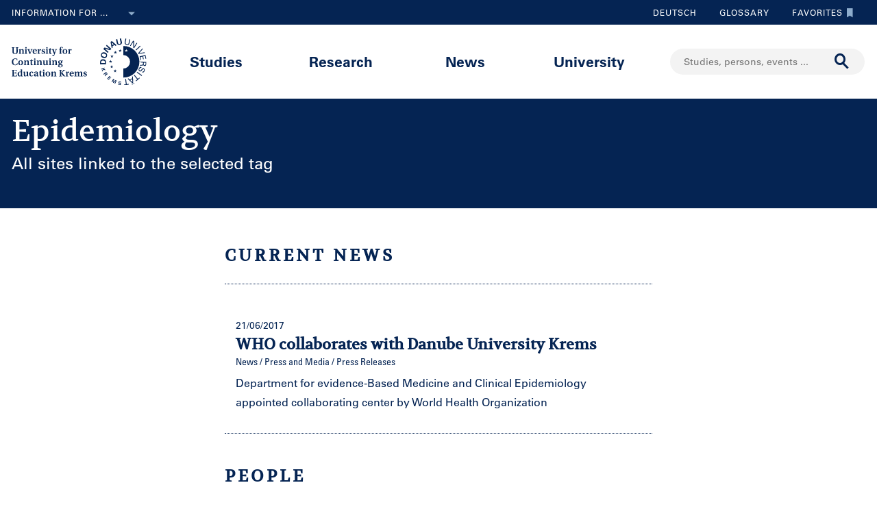

--- FILE ---
content_type: text/html;charset=UTF-8
request_url: https://www.donau-uni.ac.at/en/services/tagpage~Epidemiologie~.html?group=events
body_size: 15166
content:







<!DOCTYPE html>

<html lang="en">
    <head>
    <!-- Google Tag Manager -->
<script data-cmp-vendor="s905" type="text/plain" class="cmplazyload">(function(w,d,s,l,i){w[l]=w[l]||[];w[l].push({'gtm.start':
new Date().getTime(),event:'gtm.js'});var f=d.getElementsByTagName(s)[0],
j=d.createElement(s),dl=l!='dataLayer'?'&l='+l:'';j.async=true;j.src=
'https://www.googletagmanager.com/gtm.js?id='+i+dl;f.parentNode.insertBefore(j,f);
})(window,document,'script','dataLayer','GTM-5QSKZKZ');</script>
<!-- End Google Tag Manager -->



<meta charset="utf-8">
    <title>#Epidemiology - University for Continuing Education Krems</title>
    <meta name="searchTitle" content="#Epidemiology">
            <meta name="keywords" content="Epidemiology">
            <meta name="description" content="In this overview you will find all contributions of the University for Continuing Education Krems covering the topic #Epidemiology">


        <meta property="og:title" content="Epidemiology">
        <meta property="og:type" content="article">
        <meta property="og:description" content="In this overview you will find all contributions of the University for Continuing Education Krems covering the topic #Epidemiology">
    <meta property="og:url" content="https://www.donau-uni.ac.at/en/services/tagpage~Epidemiology~.html">
        <meta property="og:image" content="https://www.donau-uni.ac.at/.imaging/mte/duk-theme/ogFacebook/dam/Administration/OG-Images/Universitaet-fuer-Weiterbildung-og-image.jpg/jcr:content/Universitaet-fuer-Weiterbildung-og-image.jpg">
        <meta property="og:image:type" content="image/jpeg">
        <meta property="og:image:width" content="1200">
        <meta property="og:image:height" content="630">
            <meta property="og:image:alt" content="Danube University Krems. The University for Continuing Education.">
        <meta property="og:image" content="https://www.donau-uni.ac.at/.imaging/mte/duk-theme/ogWhatsApp/dam/Administration/OG-Images/Universitaet-fuer-Weiterbildung-Krems-og-image-small.jpg/jcr:content/Universitaet-fuer-Weiterbildung-Krems-og-image-small.jpg">
        <meta property="og:image:type" content="image/jpeg">
        <meta property="og:image:width" content="400">
        <meta property="og:image:height" content="400">
            <meta property="og:image:alt" content="Danube University Krems. The University for Continuing Education.">
    <meta property="og:locale" content="en_GB">
        <meta property="og:locale:alternate" content="de_DE">
        <meta name="twitter:card" content="summary_large_image">
            <meta name="twitter:title" content="Epidemiology">
            <meta name="twitter:description" content="In this overview you will find all contributions of the University for Continuing Education Krems covering the topic #Epidemiology">
                <meta name="twitter:image" content="https://www.donau-uni.ac.at/.imaging/mte/duk-theme/ogTwitter/dam/Administration/OG-Images/Universitaet-fuer-Weiterbildung-og-image.jpg/jcr:content/Universitaet-fuer-Weiterbildung-og-image.jpg">
                    <meta name="twitter:image:alt" content="Danube University Krems. The University for Continuing Education.">
<meta content="width=device-width, initial-scale=1.0, minimum-scale=1.0, maximum-scale=2.0" name="viewport">
<link rel="stylesheet" href="/.resources/duk-templates/resources/base.css?v=3ad5bd00-ed37-45e3-988f-bca764f64dc2" />
<link rel="icon" type="image/png" href="/.resources/duk-templates/resources/images/favicon.ico" />

<meta name="duk-indexer-type" content="crawler">
<meta name="duk-page-type" content="tag_page">
<meta name="duk-page-tree" content="/en">
<meta name="duk-suggest-cfq" content="crawler_en">
<meta name="validFrom" content="1970-01-01T00:00:00Z">
<meta name="validTo" content="2100-01-01T00:00:00Z">
<style>html{visibility: hidden; opacity: 0;}</style>
<link rel="preload" href="/.resources/duk-templates/resources/fonts/volkhov/volkhov-v17-latin-regular.woff2" as="font" type="font/woff2" crossorigin="anonymous">
<link rel="preload" href="/.resources/duk-templates/resources/fonts/iconfont/iconfont.ttf?fket2c" as="font" type="font/ttf" crossorigin="anonymous">
<link rel="preload" href="/.resources/duk-templates/resources/fonts/univers/UniversLTW04-55Roman.woff2" as="font" type="font/woff2" crossorigin="anonymous">
<link rel="preload" href="/.resources/duk-templates/resources/fonts/univers/UniversLTW04-57Condensed.woff2" as="font" type="font/woff2" crossorigin="anonymous">
<link rel="preload" href="/.resources/duk-templates/resources/fonts/univers/UniversLTW04-65Bold.woff2" as="font" type="font/woff2" crossorigin="anonymous">
    </head>
    <body>
    <style>
        :root {
            --factboxColor: #052453;
        }
        .color-scheme {
            background-color: #BED0E5 !important;
        }
    </style>
    <!-- Google Tag Manager (noscript) -->
<noscript><iframe title="Google Tag Manager (noscript)" src="https://www.googletagmanager.com/ns.html?id=GTM-5QSKZKZ" height="0" width="0" style="display:none;visibility:hidden" aria-hidden="true"></iframe></noscript>
<!-- End Google Tag Manager (noscript) -->
    <script>window.cmp_setlang = "EN";</script>
    <script>if(!("gdprAppliesGlobally" in window)){window.gdprAppliesGlobally=true}if(!("cmp_id" in window)||window.cmp_id<1){window.cmp_id=0}if(!("cmp_cdid" in window)){window.cmp_cdid="1e47c798caa5"}if(!("cmp_params" in window)){window.cmp_params=""}if(!("cmp_host" in window)){window.cmp_host="b.delivery.consentmanager.net"}if(!("cmp_cdn" in window)){window.cmp_cdn="cdn.consentmanager.net"}if(!("cmp_proto" in window)){window.cmp_proto="https:"}if(!("cmp_codesrc" in window)){window.cmp_codesrc="1"}window.cmp_getsupportedLangs=function(){var b=["DE","EN","FR","IT","NO","DA","FI","ES","PT","RO","BG","ET","EL","GA","HR","LV","LT","MT","NL","PL","SV","SK","SL","CS","HU","RU","SR","ZH","TR","UK","AR","BS"];if("cmp_customlanguages" in window){for(var a=0;a<window.cmp_customlanguages.length;a++){b.push(window.cmp_customlanguages[a].l.toUpperCase())}}return b};window.cmp_getRTLLangs=function(){var a=["AR"];if("cmp_customlanguages" in window){for(var b=0;b<window.cmp_customlanguages.length;b++){if("r" in window.cmp_customlanguages[b]&&window.cmp_customlanguages[b].r){a.push(window.cmp_customlanguages[b].l)}}}return a};window.cmp_getlang=function(j){if(typeof(j)!="boolean"){j=true}if(j&&typeof(cmp_getlang.usedlang)=="string"&&cmp_getlang.usedlang!==""){return cmp_getlang.usedlang}var g=window.cmp_getsupportedLangs();var c=[];var f=location.hash;var e=location.search;var a="languages" in navigator?navigator.languages:[];if(f.indexOf("cmplang=")!=-1){c.push(f.substr(f.indexOf("cmplang=")+8,2).toUpperCase())}else{if(e.indexOf("cmplang=")!=-1){c.push(e.substr(e.indexOf("cmplang=")+8,2).toUpperCase())}else{if("cmp_setlang" in window&&window.cmp_setlang!=""){c.push(window.cmp_setlang.toUpperCase())}else{if(a.length>0){for(var d=0;d<a.length;d++){c.push(a[d])}}}}}if("language" in navigator){c.push(navigator.language)}if("userLanguage" in navigator){c.push(navigator.userLanguage)}var h="";for(var d=0;d<c.length;d++){var b=c[d].toUpperCase();if(g.indexOf(b)!=-1){h=b;break}if(b.indexOf("-")!=-1){b=b.substr(0,2)}if(g.indexOf(b)!=-1){h=b;break}}if(h==""&&typeof(cmp_getlang.defaultlang)=="string"&&cmp_getlang.defaultlang!==""){return cmp_getlang.defaultlang}else{if(h==""){h="EN"}}h=h.toUpperCase();return h};(function(){var u=document;var v=u.getElementsByTagName;var h=window;var o="";var b="_en";if("cmp_getlang" in h){o=h.cmp_getlang().toLowerCase();if("cmp_customlanguages" in h){for(var q=0;q<h.cmp_customlanguages.length;q++){if(h.cmp_customlanguages[q].l.toUpperCase()==o.toUpperCase()){o="en";break}}}b="_"+o}function x(i,e){var w="";i+="=";var s=i.length;var d=location;if(d.hash.indexOf(i)!=-1){w=d.hash.substr(d.hash.indexOf(i)+s,9999)}else{if(d.search.indexOf(i)!=-1){w=d.search.substr(d.search.indexOf(i)+s,9999)}else{return e}}if(w.indexOf("&")!=-1){w=w.substr(0,w.indexOf("&"))}return w}var k=("cmp_proto" in h)?h.cmp_proto:"https:";if(k!="http:"&&k!="https:"){k="https:"}var g=("cmp_ref" in h)?h.cmp_ref:location.href;var j=u.createElement("script");j.setAttribute("data-cmp-ab","1");var c=x("cmpdesign","cmp_design" in h?h.cmp_design:"");var f=x("cmpregulationkey","cmp_regulationkey" in h?h.cmp_regulationkey:"");var r=x("cmpgppkey","cmp_gppkey" in h?h.cmp_gppkey:"");var n=x("cmpatt","cmp_att" in h?h.cmp_att:"");j.src=k+"//"+h.cmp_host+"/delivery/cmp.php?"+("cmp_id" in h&&h.cmp_id>0?"id="+h.cmp_id:"")+("cmp_cdid" in h?"&cdid="+h.cmp_cdid:"")+"&h="+encodeURIComponent(g)+(c!=""?"&cmpdesign="+encodeURIComponent(c):"")+(f!=""?"&cmpregulationkey="+encodeURIComponent(f):"")+(r!=""?"&cmpgppkey="+encodeURIComponent(r):"")+(n!=""?"&cmpatt="+encodeURIComponent(n):"")+("cmp_params" in h?"&"+h.cmp_params:"")+(u.cookie.length>0?"&__cmpfcc=1":"")+"&l="+o.toLowerCase()+"&o="+(new Date()).getTime();j.type="text/javascript";j.async=true;if(u.currentScript&&u.currentScript.parentElement){u.currentScript.parentElement.appendChild(j)}else{if(u.body){u.body.appendChild(j)}else{var t=v("body");if(t.length==0){t=v("div")}if(t.length==0){t=v("span")}if(t.length==0){t=v("ins")}if(t.length==0){t=v("script")}if(t.length==0){t=v("head")}if(t.length>0){t[0].appendChild(j)}}}var m="js";var p=x("cmpdebugunminimized","cmpdebugunminimized" in h?h.cmpdebugunminimized:0)>0?"":".min";var a=x("cmpdebugcoverage","cmp_debugcoverage" in h?h.cmp_debugcoverage:"");if(a=="1"){m="instrumented";p=""}var j=u.createElement("script");j.src=k+"//"+h.cmp_cdn+"/delivery/"+m+"/cmp"+b+p+".js";j.type="text/javascript";j.setAttribute("data-cmp-ab","1");j.async=true;if(u.currentScript&&u.currentScript.parentElement){u.currentScript.parentElement.appendChild(j)}else{if(u.body){u.body.appendChild(j)}else{var t=v("body");if(t.length==0){t=v("div")}if(t.length==0){t=v("span")}if(t.length==0){t=v("ins")}if(t.length==0){t=v("script")}if(t.length==0){t=v("head")}if(t.length>0){t[0].appendChild(j)}}}})();window.cmp_addFrame=function(b){if(!window.frames[b]){if(document.body){var a=document.createElement("iframe");a.style.cssText="display:none";if("cmp_cdn" in window&&"cmp_ultrablocking" in window&&window.cmp_ultrablocking>0){a.src="//"+window.cmp_cdn+"/delivery/empty.html"}a.name=b;a.setAttribute("title","Intentionally hidden, please ignore");a.setAttribute("role","none");a.setAttribute("tabindex","-1");document.body.appendChild(a)}else{window.setTimeout(window.cmp_addFrame,10,b)}}};window.cmp_rc=function(h){var b=document.cookie;var f="";var d=0;while(b!=""&&d<100){d++;while(b.substr(0,1)==" "){b=b.substr(1,b.length)}var g=b.substring(0,b.indexOf("="));if(b.indexOf(";")!=-1){var c=b.substring(b.indexOf("=")+1,b.indexOf(";"))}else{var c=b.substr(b.indexOf("=")+1,b.length)}if(h==g){f=c}var e=b.indexOf(";")+1;if(e==0){e=b.length}b=b.substring(e,b.length)}return(f)};window.cmp_stub=function(){var a=arguments;__cmp.a=__cmp.a||[];if(!a.length){return __cmp.a}else{if(a[0]==="ping"){if(a[1]===2){a[2]({gdprApplies:gdprAppliesGlobally,cmpLoaded:false,cmpStatus:"stub",displayStatus:"hidden",apiVersion:"2.0",cmpId:31},true)}else{a[2](false,true)}}else{if(a[0]==="getUSPData"){a[2]({version:1,uspString:window.cmp_rc("")},true)}else{if(a[0]==="getTCData"){__cmp.a.push([].slice.apply(a))}else{if(a[0]==="addEventListener"||a[0]==="removeEventListener"){__cmp.a.push([].slice.apply(a))}else{if(a.length==4&&a[3]===false){a[2]({},false)}else{__cmp.a.push([].slice.apply(a))}}}}}}};window.cmp_gpp_ping=function(){return{gppVersion:"1.0",cmpStatus:"stub",cmpDisplayStatus:"hidden",supportedAPIs:["tcfca","usnat","usca","usva","usco","usut","usct"],cmpId:31}};window.cmp_gppstub=function(){var a=arguments;__gpp.q=__gpp.q||[];if(!a.length){return __gpp.q}var g=a[0];var f=a.length>1?a[1]:null;var e=a.length>2?a[2]:null;if(g==="ping"){return window.cmp_gpp_ping()}else{if(g==="addEventListener"){__gpp.e=__gpp.e||[];if(!("lastId" in __gpp)){__gpp.lastId=0}__gpp.lastId++;var c=__gpp.lastId;__gpp.e.push({id:c,callback:f});return{eventName:"listenerRegistered",listenerId:c,data:true,pingData:window.cmp_gpp_ping()}}else{if(g==="removeEventListener"){var h=false;__gpp.e=__gpp.e||[];for(var d=0;d<__gpp.e.length;d++){if(__gpp.e[d].id==e){__gpp.e[d].splice(d,1);h=true;break}}return{eventName:"listenerRemoved",listenerId:e,data:h,pingData:window.cmp_gpp_ping()}}else{if(g==="getGPPData"){return{sectionId:3,gppVersion:1,sectionList:[],applicableSections:[0],gppString:"",pingData:window.cmp_gpp_ping()}}else{if(g==="hasSection"||g==="getSection"||g==="getField"){return null}else{__gpp.q.push([].slice.apply(a))}}}}}};window.cmp_msghandler=function(d){var a=typeof d.data==="string";try{var c=a?JSON.parse(d.data):d.data}catch(f){var c=null}if(typeof(c)==="object"&&c!==null&&"__cmpCall" in c){var b=c.__cmpCall;window.__cmp(b.command,b.parameter,function(h,g){var e={__cmpReturn:{returnValue:h,success:g,callId:b.callId}};d.source.postMessage(a?JSON.stringify(e):e,"*")})}if(typeof(c)==="object"&&c!==null&&"__uspapiCall" in c){var b=c.__uspapiCall;window.__uspapi(b.command,b.version,function(h,g){var e={__uspapiReturn:{returnValue:h,success:g,callId:b.callId}};d.source.postMessage(a?JSON.stringify(e):e,"*")})}if(typeof(c)==="object"&&c!==null&&"__tcfapiCall" in c){var b=c.__tcfapiCall;window.__tcfapi(b.command,b.version,function(h,g){var e={__tcfapiReturn:{returnValue:h,success:g,callId:b.callId}};d.source.postMessage(a?JSON.stringify(e):e,"*")},b.parameter)}if(typeof(c)==="object"&&c!==null&&"__gppCall" in c){var b=c.__gppCall;window.__gpp(b.command,function(h,g){var e={__gppReturn:{returnValue:h,success:g,callId:b.callId}};d.source.postMessage(a?JSON.stringify(e):e,"*")},"parameter" in b?b.parameter:null,"version" in b?b.version:1)}};window.cmp_setStub=function(a){if(!(a in window)||(typeof(window[a])!=="function"&&typeof(window[a])!=="object"&&(typeof(window[a])==="undefined"||window[a]!==null))){window[a]=window.cmp_stub;window[a].msgHandler=window.cmp_msghandler;window.addEventListener("message",window.cmp_msghandler,false)}};window.cmp_setGppStub=function(a){if(!(a in window)||(typeof(window[a])!=="function"&&typeof(window[a])!=="object"&&(typeof(window[a])==="undefined"||window[a]!==null))){window[a]=window.cmp_gppstub;window[a].msgHandler=window.cmp_msghandler;window.addEventListener("message",window.cmp_msghandler,false)}};window.cmp_addFrame("__cmpLocator");if(!("cmp_disableusp" in window)||!window.cmp_disableusp){window.cmp_addFrame("__uspapiLocator")}if(!("cmp_disabletcf" in window)||!window.cmp_disabletcf){window.cmp_addFrame("__tcfapiLocator")}if(!("cmp_disablegpp" in window)||!window.cmp_disablegpp){window.cmp_addFrame("__gppLocator")}window.cmp_setStub("__cmp");if(!("cmp_disabletcf" in window)||!window.cmp_disabletcf){window.cmp_setStub("__tcfapi")}if(!("cmp_disableusp" in window)||!window.cmp_disableusp){window.cmp_setStub("__uspapi")}if(!("cmp_disablegpp" in window)||!window.cmp_disablegpp){window.cmp_setGppStub("__gpp")};</script>


        <div class="navigation" role="region" aria-label="Navigation area">
<nav class="accessibility-nav" role="navigation" aria-label="Accessibility navigation">
    <ul>
            <li>
                <a href="#mainContent">Skip to main content</a>
            </li>
            <li>
                <a href="#search">Skip to search</a>
            </li>
            <li>
                <a href="#main-nav">Skip to main navigation</a>
            </li>
            <li>
                <a href="#top-nav">Skip to tool navigation</a>
            </li>
    </ul>
</nav>
<nav id="top-nav" class="top-nav" role="navigation" aria-label="Top navigation">
    <div class="container">
            <div class="left-top-nav col-lg-6">

    <div class="info-dropdown dropdown">
        <button class="btn btn-primary dropdown-toggle" type="button" data-toggle="dropdown">Information for ...<em class="icon-ic_Arrow_Down"></em></button>
        <ul class="dropdown-menu">
                <li>


















        <a href="/en/targetgroup/prospective-students.html"
            >
                <em class="icon-ic-arrow-dropdown-right"></em>
            
            <span>Prospective students</span>
            
            <div class="clearfix"></div>
        </a>

</li>
                <li>


















        <a href="/en/targetgroup/students.html"
            >
                <em class="icon-ic-arrow-dropdown-right"></em>
            
            <span>Students</span>
            
            <div class="clearfix"></div>
        </a>

</li>
                <li>


















        <a href="/en/targetgroup/researchers.html"
            >
                <em class="icon-ic-arrow-dropdown-right"></em>
            
            <span>Researchers</span>
            
            <div class="clearfix"></div>
        </a>

</li>
                <li>


















        <a href="/en/news/press.html"
            >
                <em class="icon-ic-arrow-dropdown-right"></em>
            
            <span>Press &amp; Media</span>
            
            <div class="clearfix"></div>
        </a>

</li>
                <li>


















        <a href="/en/targetgroup/alumni.html"
            >
                <em class="icon-ic-arrow-dropdown-right"></em>
            
            <span>Alumni</span>
            
            <div class="clearfix"></div>
        </a>

</li>
                <li>


















        <a href="/en/targetgroup/visitors.html"
            >
                <em class="icon-ic-arrow-dropdown-right"></em>
            
            <span>Visitors</span>
            
            <div class="clearfix"></div>
        </a>

</li>
                <li>


















        <a href="/en/targetgroup/staff.html"
            >
                <em class="icon-ic-arrow-dropdown-right"></em>
            
            <span>Staff</span>
            
            <div class="clearfix"></div>
        </a>

</li>
                <li>


















        <a href="/en/university/organization/career-platform.html"
            >
                <em class="icon-ic-arrow-dropdown-right"></em>
            
            <span>Applicants</span>
            
            <div class="clearfix"></div>
        </a>

</li>
        </ul>
    </div>
            </div>
            <div class="right-top-nav col-lg-6">


                
                <a href="/de/services/tagpage~Epidemiologie~.html?group=events" class="lang-switch">
                Deutsch
                </a>
                


        <a href="/en/glossary.html" class="alphabetical"><span class="visually-hidden">To glossary</span>Glossary</a>


        <a href="/en/services/bookmarks.html" class="favorite-link"><span class="visually-hidden">To favorites</span>Favorites<em class="icon-ic_Bookmark_Idle"></em></a>

            </div>
    </div>
</nav>



<nav id="main-nav" class="main-nav" role="navigation" aria-label="Main content">
    <div class="container">
        <div class="left-main-nav col-lg-2 col-sm-5">
            <a title="University for Continuing Education Krems" href="/en.html">
                    <img src="/dam/jcr:8060f000-4112-47fc-b979-8901c303adbc/uwk-logo-en-blue.svg" alt="Logo - University for Continuing Education Krems" />
            </a>
            <span class="helper"></span>
        </div>
        <div class="mid-main-nav col-lg-7">
            <a href="#" class="go-back">Back</a>
            <ul role="menu">
                            <li class="uuid-fb927e95-ffca-489b-bfda-03d7fbee5890"><a href="/en/studies.html">Studies</a>
                                <ul class="duk-mdd">
                                    <li>
                                        <div class="megadropdown">
                                            <div class="container">
                                                        




<div class="col-lg-3 conn">







        <a class="teaser-outer teaser-outer-hl" href="/en/studies.html" target="_self">









    <div class="teaser  highlight  bg-transparent" >





            <div class="teaser-flex">
        <div class="img-wrapper center">
            <img src="/.imaging/mte/duk-theme/teaser/dam/DUK-Bildwelt/Campus/Teaserbilder/universitaet-fuer-weiterbildung-krems-campus-architektur-5.jpg/jcr:content/universitaet-fuer-weiterbildung-krems-campus-architektur-5.jpg" alt="" title="&copy; Walter Skokanitsch" />
        </div>
                    <div class="content-wrapper">
                            <h3>Upskill at the University of Krems</h3>
                    </div>

            </div>



    </div>
    </a>






        <a class="teaser-outer teaser-outer-hl" href="/en/studies/course-catalogue.html" target="_self">









    <div class="teaser  highlight  bg-transparent" >





            <div class="teaser-flex">
        <div class="img-wrapper center">
            <img src="/.imaging/mte/duk-theme/teaser/dam/Donau-Uni/Studium/MDD/Stackable-Programs-Weiterbildungsprogramme-UWK-Walter-Skokanitsch.jpg/jcr:content/Stackable-Programs-Weiterbildungsprogramme-UWK-Walter-Skokanitsch.jpg" alt="Students at the Campus Krems" title="&copy; Walter Skokanitsch" />
        </div>
                    <div class="content-wrapper">
                            <h3>Search for study programs</h3>
                    </div>

            </div>



    </div>
    </a>

</div>

    
    




<div class="col-lg-3 bg-transparent">
        <div class="hline">
            <p>
                    Find your course
                    <em class="icon-ic-arrow-right"></em>
            </p>
        </div>


















            <!-- headline -->
            <p  class="">
            
            Fields of Study
            
            
            
            </p>

        <ul class="linkList">

    <li>


















        <a href="/en/studies/course-catalogue.html?scrollheight=0&amp;sorting=ascend&amp;queryStr=&amp;activeSubjects=f09f6b13-5aa1-41ae-a8b2-91bf37aa1cdf%3B&amp;subjects-header=false&amp;subjects=f09f6b13-5aa1-41ae-a8b2-91bf37aa1cdf&amp;subsubject-header=true&amp;research-header=false&amp;subresearch-header-1=false&amp;subresearch-header-2=false&amp;format-header=false&amp;lang-header=false&amp;subsubject-header=true&amp;subresearch-header-1=false&amp;subresearch-header-2=false"
            >
            
            <span>Arts &amp; Culture</span>
            
            <div class="clearfix"></div>
        </a>

</li>
    <li>


















        <a href="/en/studies/course-catalogue.html?scrollheight=0&amp;sorting=ascend&amp;queryStr=&amp;activeSubjects=912c4ab0-37fb-4e26-9ede-45405493f5bb%3B&amp;subjects-header=false&amp;subjects=912c4ab0-37fb-4e26-9ede-45405493f5bb&amp;subsubject-header=true&amp;research-header=false&amp;subresearch-header-1=false&amp;subresearch-header-2=false&amp;format-header=false&amp;lang-header=false&amp;subsubject-header=true&amp;subresearch-header-1=false&amp;subresearch-header-2=false"
            >
            
            <span>Building &amp; Environment</span>
            
            <div class="clearfix"></div>
        </a>

</li>
    <li>


















        <a href="/en/studies/course-catalogue.html?scrollheight=0&amp;sorting=ascend&amp;queryStr=&amp;activeSubjects=cee7326b-46da-4454-87bf-fdee349ded70%3B&amp;subjects-header=false&amp;subjects=cee7326b-46da-4454-87bf-fdee349ded70&amp;subsubject-header=true&amp;research-header=false&amp;subresearch-header-1=false&amp;subresearch-header-2=false&amp;format-header=false&amp;lang-header=false&amp;subsubject-header=true&amp;subresearch-header-1=false&amp;subresearch-header-2=false"
            >
            
            <span>Digitalization &amp; Sensors</span>
            
            <div class="clearfix"></div>
        </a>

</li>
    <li>


















        <a href="/en/studies/course-catalogue.html?scrollheight=0&amp;sorting=ascend&amp;queryStr=&amp;activeSubjects=be9167ee-916d-4591-a68c-2f58a96cea8d%3B&amp;subjects-header=false&amp;subjects=be9167ee-916d-4591-a68c-2f58a96cea8d&amp;subsubject-header=true&amp;research-header=false&amp;subresearch-header-1=false&amp;subresearch-header-2=false&amp;format-header=false&amp;lang-header=false&amp;subsubject-header=true&amp;subresearch-header-1=false&amp;subresearch-header-2=false"
            >
            
            <span>Economics &amp; Business Management</span>
            
            <div class="clearfix"></div>
        </a>

</li>
    <li>


















        <a href="/en/studies/course-catalogue.html?scrollheight=0&amp;sorting=ascend&amp;queryStr=&amp;activeSubjects=b3c2664f-4d5e-4495-ba48-a3ccf3802f78%3B&amp;subjects-header=false&amp;subjects=b3c2664f-4d5e-4495-ba48-a3ccf3802f78&amp;subsubject-header=true&amp;research-header=false&amp;subresearch-header-1=false&amp;subresearch-header-2=false&amp;format-header=false&amp;lang-header=false&amp;subsubject-header=true&amp;subresearch-header-1=false&amp;subresearch-header-2=false"
            >
            
            <span>Education</span>
            
            <div class="clearfix"></div>
        </a>

</li>
    <li>


















        <a href="/en/studies/course-catalogue.html?scrollheight=0&amp;sorting=ascend&amp;queryStr=&amp;activeSubjects=4857ea2d-0f3d-4950-99c6-e12ea2f2e43f%3B&amp;subjects-header=false&amp;subjects=4857ea2d-0f3d-4950-99c6-e12ea2f2e43f&amp;subsubject-header=true&amp;research-header=false&amp;subresearch-header-1=false&amp;subresearch-header-2=false&amp;format-header=false&amp;lang-header=false&amp;subsubject-header=true&amp;subresearch-header-1=false&amp;subresearch-header-2=false"
            >
            
            <span>Health &amp; Medicine</span>
            
            <div class="clearfix"></div>
        </a>

</li>
    <li>


















        <a href="/en/studies/course-catalogue.html?scrollheight=0&amp;sorting=ascend&amp;queryStr=&amp;activeSubjects=61143b1e-b2e7-4fc1-b0dd-0c7484bc8fc0%3B&amp;subjects-header=false&amp;subjects=61143b1e-b2e7-4fc1-b0dd-0c7484bc8fc0&amp;subsubject-header=true&amp;research-header=false&amp;subresearch-header-1=false&amp;subresearch-header-2=false&amp;format-header=false&amp;lang-header=false&amp;subsubject-header=true&amp;subresearch-header-1=false&amp;subresearch-header-2=false"
            >
            
            <span>Law &amp; Administration</span>
            
            <div class="clearfix"></div>
        </a>

</li>
    <li>


















        <a href="/en/studies/course-catalogue.html?scrollheight=0&amp;sorting=ascend&amp;queryStr=&amp;activeSubjects=24bbbfa6-c499-436a-b024-a06998efd076%3B&amp;subjects-header=false&amp;subjects=24bbbfa6-c499-436a-b024-a06998efd076&amp;subsubject-header=true&amp;research-header=false&amp;subresearch-header-1=false&amp;subresearch-header-2=false&amp;format-header=false&amp;lang-header=false&amp;subsubject-header=true&amp;subresearch-header-1=false&amp;subresearch-header-2=false"
            >
            
            <span>Media &amp; Communication</span>
            
            <div class="clearfix"></div>
        </a>

</li>
    <li>


















        <a href="/en/studies/course-catalogue.html?scrollheight=0&amp;sorting=ascend&amp;queryStr=&amp;activeSubjects=1559274b-4a7b-4319-b80b-42c1a927eec9%3B&amp;subjects-header=false&amp;subjects=1559274b-4a7b-4319-b80b-42c1a927eec9&amp;subsubject-header=true&amp;research-header=false&amp;subresearch-header-1=false&amp;subresearch-header-2=false&amp;format-header=false&amp;lang-header=false&amp;subsubject-header=true&amp;subresearch-header-1=false&amp;subresearch-header-2=false"
            >
            
            <span>Migration &amp; International Affairs</span>
            
            <div class="clearfix"></div>
        </a>

</li>
    <li>


















        <a href="/en/studies/course-catalogue.html?scrollheight=200&amp;sorting=ascend&amp;queryStr=&amp;activeSubjects=ba234ff8-f0d2-48ea-86ca-002e3df301fa%3B&amp;subjects-header=false&amp;subjects=ba234ff8-f0d2-48ea-86ca-002e3df301fa&amp;subsubject-header=true&amp;research-header=false&amp;subresearch-header-1=false&amp;subresearch-header-2=false&amp;format-header=false&amp;lang-header=false&amp;subsubject-header=true&amp;subresearch-header-1=false&amp;subresearch-header-2=false"
            >
            
            <span>Psychotherapy &amp; Social Services</span>
            
            <div class="clearfix"></div>
        </a>

</li>


        </ul>

</div>

    
    




<div class="col-lg-3 bg-transparent conn">
        <div class="hline">
            <p class="mdd-no-headline">
                    
            </p>
        </div>


















            <!-- headline -->
            <p  class="">
            
            Graduation
            
            
            
            </p>

        <ul class="linkList">

    <li>


















        <a href="/en/studies/course-catalogue.html?scrollheight=0&amp;queryStr=&amp;subjects-header=false&amp;subsubject-header=false&amp;research-header=false&amp;degrees=PhD&amp;subresearch-header-1=false&amp;subresearch-header-2=false&amp;format-header=false&amp;lang-header=false&amp;subsubject-header=false&amp;subresearch-header-1=false&amp;subresearch-header-2=false"
            >
            
            <span>PhD </span>
            
            <div class="clearfix"></div>
        </a>

</li>
    <li>


















        <a href="/en/studies/course-catalogue.html?scrollheight=0&amp;queryStr=&amp;subjects-header=false&amp;subsubject-header=false&amp;research-header=false&amp;degrees=Master&amp;subresearch-header-1=true&amp;subresearch-header-2=false&amp;format-header=false&amp;lang-header=false&amp;subsubject-header=false&amp;subresearch-header-1=true&amp;subresearch-header-2=false"
            >
            
            <span>Master, MBA, LL.M.</span>
            
            <div class="clearfix"></div>
        </a>

</li>
    <li>


















        <a href="/en/studies/course-catalogue.html?scrollheight=0&amp;queryStr=&amp;subjects-header=false&amp;subsubject-header=false&amp;research-header=false&amp;degrees=Bachelor&amp;subresearch-header-1=false&amp;subresearch-header-2=true&amp;format-header=false&amp;lang-header=false&amp;subsubject-header=false&amp;subresearch-header-1=false&amp;subresearch-header-2=true"
            >
            
            <span>Bachelor</span>
            
            <div class="clearfix"></div>
        </a>

</li>
    <li>


















        <a href="/en/studies/course-catalogue.html?scrollheight=0&amp;queryStr=&amp;subjects-header=false&amp;subsubject-header=false&amp;research-header=false&amp;degrees=Academic+Expert+Program&amp;subresearch-header-1=false&amp;subresearch-header-2=false&amp;format-header=false&amp;lang-header=false&amp;subsubject-header=false&amp;subresearch-header-1=false&amp;subresearch-header-2=false"
            >
            
            <span>Academic Expert Program</span>
            
            <div class="clearfix"></div>
        </a>

</li>
    <li>


















        <a href="/en/studies/course-catalogue.html?scrollheight=0&amp;queryStr=&amp;subjects-header=false&amp;subsubject-header=false&amp;research-header=false&amp;degrees=Certificate+Program&amp;subresearch-header-1=false&amp;subresearch-header-2=false&amp;format-header=false&amp;lang-header=false&amp;subsubject-header=false&amp;subresearch-header-1=false&amp;subresearch-header-2=false"
            >
            
            <span>Certificate Program</span>
            
            <div class="clearfix"></div>
        </a>

</li>
    <li>


















        <a href="/en/studies/course-catalogue.html?scrollheight=0&amp;sorting=ascend&amp;queryStr=&amp;activeSubjects=&amp;subjects-header=false&amp;subsubject-header=false&amp;research-header=false&amp;degrees=Micro-Credential+Program&amp;subresearch-header-1=false&amp;subresearch-header-2=false&amp;format-header=false&amp;lang-header=false&amp;subsubject-header=false&amp;subresearch-header-1=false&amp;subresearch-header-2=false"
            >
            
            <span>Micro-Credential Program</span>
            
            <div class="clearfix"></div>
        </a>

</li>
    <li>


















        <a href="/en/studies/course-catalogue.html?scrollheight=0&amp;queryStr=&amp;subjects-header=false&amp;subsubject-header=false&amp;research-header=false&amp;degrees=Seminar&amp;subresearch-header-1=false&amp;subresearch-header-2=false&amp;format-header=false&amp;lang-header=false&amp;subsubject-header=false&amp;subresearch-header-1=false&amp;subresearch-header-2=false"
            >
            
            <span>Seminar</span>
            
            <div class="clearfix"></div>
        </a>

</li>


        </ul>

</div>

    
    




<div class="col-lg-3 empty-subheadline">
        <div class="hline">
            <p>
                    About Studying
                    <em class="icon-ic-arrow-right"></em>
            </p>
        </div>














        <ul class="linkList">

    <li>


















        <a href="/en/studies/course-overview.html"
            >
            
            <span>Course overview</span>
            
            <div class="clearfix"></div>
        </a>

</li>
    <li>


















        <a href="/en/studies/course-overview/stackable-program.html"
            >
            
            <span>Stackable Programs</span>
            
            <div class="clearfix"></div>
        </a>

</li>
    <li>


















        <a href="/en/studies/studying-parallel-to-employment.html"
            >
            
            <span>Studying parallel to employment</span>
            
            <div class="clearfix"></div>
        </a>

</li>
    <li>


















        <a href="/en/university/service/accessible-studying.html"
            >
            
            <span>Accessible studying</span>
            
            <div class="clearfix"></div>
        </a>

</li>
    <li>


















        <a href="/en/studies/study-organization.html"
            >
            
            <span>Study Organization</span>
            
            <div class="clearfix"></div>
        </a>

</li>
    <li>


















        <a href="/en/studies/study-organization/application.html"
            >
            
            <span>Application &amp; Admission</span>
            
            <div class="clearfix"></div>
        </a>

</li>
    <li>


















        <a href="/en/studies/study-organization/study-grants.html"
            >
            
            <span>Study Grants</span>
            
            <div class="clearfix"></div>
        </a>

</li>
    <li>


















        <a href="/en/university/campus-krems/studying-in-krems.html"
            >
            
            <span>Studying in Krems</span>
            
            <div class="clearfix"></div>
        </a>

</li>
    <li>


















        <a href="/en/services/infomaterialorder.html"
            >
            
            <span>Info material</span>
            
            <div class="clearfix"></div>
        </a>

</li>
    <li>


















        <a href="/en/studies/faq.html"
            >
            
            <span>FAQ</span>
            
            <div class="clearfix"></div>
        </a>

</li>


        </ul>

</div>

    
    
                                                                </div><div class="container">
                                                                <div class="col-lg-7 tag-row">
                                                                </div>
                                                <div class="col-lg-5">
                                                    <p class="caption">University for Continuing Education Krems</p>
                                                </div>
                                            </div>
                                        </div>
                                    </li>
                                </ul>
                            </li>
                            <li class="uuid-f5774f8e-0e5b-4a6e-aa4a-655d930c871e"><a href="/en/research.html">Research</a>
                                <ul class="duk-mdd">
                                    <li>
                                        <div class="megadropdown">
                                            <div class="container">
                                                        




<div class="col-lg-3 conn">







        <a class="teaser-outer teaser-outer-hl" href="/en/news/news/2018/core-facility-new-spectrum-of-methods-opened-by-special-devices.html" target="_self">









    <div class="teaser  highlight has-tooltip  bg-transparent" >





            <div class="teaser-flex">
        <div class="img-wrapper center">
            <img src="/.imaging/mte/duk-theme/teaser/dam/Donau-Uni/Forschung/MDD/teaser-core-facility-geraete_-_skokanitsch-fotografie.jpg/jcr:content/teaser-core-facility-geraete_-_skokanitsch-fotografie.jpg" alt="Research - Core Facility" title="&copy; Walter Skokanitsch" />
        </div>
                    <div class="content-wrapper">
                            <h3>Core Facility</h3>
                            <p>New spectrum of methods opened by special devices</p>

                    </div>

            </div>



    </div>
    </a>

</div>

    
    




<div class="col-lg-3 empty-subheadline">
        <div class="hline">
            <p>
                    Fields of Research 
                    <em class="icon-ic-arrow-right"></em>
            </p>
        </div>














        <ul class="linkList">

    <li>


















        <a href="/en/research/fields-of-research/cultural-heritage.html"
            >
            
            <span>Cultural Heritage</span>
            
            <div class="clearfix"></div>
        </a>

</li>
    <li>


















        <a href="/en/research/fields-of-research/educational-technologies-and-continuing-education-research.html"
            >
            
            <span>Educational Technologies and Continuing Education Research</span>
            
            <div class="clearfix"></div>
        </a>

</li>
    <li>


















        <a href="/en/research/fields-of-research/evidence-based-health-research.html"
            >
            
            <span>Evidence-Based Health Research</span>
            
            <div class="clearfix"></div>
        </a>

</li>
    <li>


















        <a href="/en/research/fields-of-research/innovation-for-cohesive-and-sustainable-societies.html"
            >
            
            <span>Innovation for Cohesive and Sustainable Societies</span>
            
            <div class="clearfix"></div>
        </a>

</li>
    <li>


















        <a href="/en/research/fields-of-research/preventive-and-regenerative-medicine.html"
            >
            
            <span>Preventive and Regenerative Medicine</span>
            
            <div class="clearfix"></div>
        </a>

</li>
    <li>


















        <a href="/en/research/fields-of-research/transnational-societies-and-migration.html"
            >
            
            <span>Transnational Societies and Migration</span>
            
            <div class="clearfix"></div>
        </a>

</li>


        </ul>

</div>

    
    




<div class="col-lg-3 empty-subheadline">
        <div class="hline">
            <p>
                    News &amp; Projects
                    <em class="icon-ic-arrow-right"></em>
            </p>
        </div>














        <ul class="linkList">

    <li>


















        <a href="/en/research/highlights.html"
            >
            
            <span>Highlights</span>
            
            <div class="clearfix"></div>
        </a>

</li>
    <li>


















        <a href="/en/research/interfaculty-research.html"
            >
            
            <span>Interfaculty Research</span>
            
            <div class="clearfix"></div>
        </a>

</li>
    <li>


















        <a href="/en/university/about/reports.html"
            >
            
            <span>Intellectual Capital Report &amp; Research Report</span>
            
            <div class="clearfix"></div>
        </a>

</li>
    <li>


















        <a href="/en/research/research-database/projects.html"
            >
            
            <span>Research Database</span>
            
            <div class="clearfix"></div>
        </a>

</li>


        </ul>

</div>

    
    




<div class="col-lg-3 empty-subheadline">
        <div class="hline">
            <p>
                    PhD programs &amp; Services
                    <em class="icon-ic-arrow-right"></em>
            </p>
        </div>














        <ul class="linkList">

    <li>


















        <a href="/en/research/service-center-for-research-support-and-transfer.html"
            >
            
            <span>Service Center for Research Support and Transfer</span>
            
            <div class="clearfix"></div>
        </a>

</li>
    <li>


















        <a href="/en/research/service-center-for-research-support-and-transfer/technology-transfer.html"
            >
            
            <span>Technology Transfer</span>
            
            <div class="clearfix"></div>
        </a>

</li>
    <li>


















        <a href="/en/studies/course-overview/phd-programs.html"
            >
            
            <span>PhD Programs</span>
            
            <div class="clearfix"></div>
        </a>

</li>


        </ul>

</div>

    
    
                                                                </div><div class="container">
                                                                <div class="col-lg-7 tag-row">
                                                                </div>
                                                <div class="col-lg-5">
                                                    <p class="caption">University for Continuing Education Krems</p>
                                                </div>
                                            </div>
                                        </div>
                                    </li>
                                </ul>
                            </li>
                            <li class="uuid-03539c91-cd5d-4f4f-b750-79e00b77f2e2"><a href="/en/news.html">News</a>
                                <ul class="duk-mdd">
                                    <li>
                                        <div class="megadropdown">
                                            <div class="container">
                                                        




<div class="col-lg-3 conn empty-subheadline">
        <div class="hline">
            <p>
                    <a href="/en/news.html" target="_self">News &amp; Events</a>
                    <em class="icon-ic-arrow-right"></em>
            </p>
        </div>














        <ul class="linkList">

    <li>


















        <a href="/en/news/news.html"
            >
            
            <span>News</span>
            
            <div class="clearfix"></div>
        </a>

</li>
    <li>


















        <a href="/en/news/events.html"
            >
            
            <span>Events</span>
            
            <div class="clearfix"></div>
        </a>

</li>


        </ul>

</div>

    
    




<div class="col-lg-3 empty-subheadline">
        <div class="hline">
            <p>
                    Press and Media
                    <em class="icon-ic-arrow-right"></em>
            </p>
        </div>














        <ul class="linkList">

    <li>


















        <a href="/en/news/press.html"
            >
            
            <span>Media Relations</span>
            
            <div class="clearfix"></div>
        </a>

</li>
    <li>


















        <a href="/en/news/press/press-releases.html"
            >
            
            <span>Press Releases</span>
            
            <div class="clearfix"></div>
        </a>

</li>
    <li>


















        <a href="/en/news/press.html"
            >
            
            <span>Media Reports</span>
            
            <div class="clearfix"></div>
        </a>

</li>
    <li>


















        <a href="/en/news/press/image-download.html"
            >
            
            <span>Press Photos and Downloads</span>
            
            <div class="clearfix"></div>
        </a>

</li>
    <li>


















        <a href="/de/aktuelles/presse-medien/pressekontakt.html"
            >
            
            <span>Contact</span>
            
            <div class="clearfix"></div>
        </a>

</li>


        </ul>

</div>

    
    




<div class="col-lg-3 empty-subheadline">
        <div class="hline">
            <p>
                    Upgrade
                    <em class="icon-ic-arrow-right"></em>
            </p>
        </div>














        <ul class="linkList">

    <li>


















        <a href="/en/news/upgrade-the-magazine-for-knowledge-and-thinking-ahead.html"
            >
            
            <span>About the magazine</span>
            
            <div class="clearfix"></div>
        </a>

</li>
    <li>


















        <a href="/en/news/upgrade-the-magazine-for-knowledge-and-thinking-ahead.html"
            >
            
            <span>Current Issue</span>
            
            <div class="clearfix"></div>
        </a>

</li>
    <li>


















        <a href="/en/news/upgrade-the-magazine-for-knowledge-and-thinking-ahead/all-issues.html"
            >
            
            <span>Overview of all Issues</span>
            
            <div class="clearfix"></div>
        </a>

</li>
    <li>


















        <a href="/de/aktuelles/upgrade-das-magazin-fuer-wissen-und-weiterdenken-der-universitaet-fuer-weiterbildung-krems/abonnieren.html"
            >
            
            <span>Order Issues</span>
            
            <div class="clearfix"></div>
        </a>

</li>


        </ul>

</div>

    
    




<div class="col-lg-3">







        <a class="teaser-outer teaser-outer-hl" href="/en/news/upgrade-the-magazine-for-knowledge-and-thinking-ahead.html" target="_self">









    <div class="teaser  highlight  bg-transparent" >





            <div class="teaser-flex">
        <div class="img-wrapper center">
            <img src="/.imaging/mte/duk-theme/teaser/dam/Donau-Uni/Aktuelles/Upgrade/2025/3-4.25/Header_Upgrade.jpg/jcr:content/Header_Upgrade.jpg" alt="Sujetbild Cover upgrade 3/4.25"  />
        </div>
                    <div class="content-wrapper">
                            <h3>upgrade 3/4.25 – Change &amp; Accents</h3>
                    </div>

            </div>



    </div>
    </a>

</div>

    
    
                                                                </div><div class="container">
                                                                <div class="col-lg-7 tag-row">
                                                                </div>
                                                <div class="col-lg-5">
                                                    <p class="caption">University for Continuing Education Krems</p>
                                                </div>
                                            </div>
                                        </div>
                                    </li>
                                </ul>
                            </li>
                            <li class="uuid-497ac049-7a60-4c99-aae1-b288f08b0d57"><a href="/en/university.html">University</a>
                                <ul class="duk-mdd">
                                    <li>
                                        <div class="megadropdown">
                                            <div class="container">
                                                        




<div class="col-lg-3 conn empty-subheadline">
        <div class="hline">
            <p>
                    At a glance
                    <em class="icon-ic-arrow-right"></em>
            </p>
        </div>














        <ul class="linkList">

    <li>


















        <a href="/en/university/about.html"
            >
            
            <span>About</span>
            
            <div class="clearfix"></div>
        </a>

</li>
    <li>


















        <a href="/en/university/about/mission-statement-strategy.html"
            >
            
            <span>Mission Statement &amp; Strategy</span>
            
            <div class="clearfix"></div>
        </a>

</li>
    <li>


















        <a href="/en/university/about/facts-and-figures.html"
            >
            
            <span>Facts &amp; Figures</span>
            
            <div class="clearfix"></div>
        </a>

</li>
    <li>


















        <a href="/en/university/about/reports.html"
            >
            
            <span>Reports</span>
            
            <div class="clearfix"></div>
        </a>

</li>
    <li>


















        <a href="/en/university/about/history.html"
            >
            
            <span>History</span>
            
            <div class="clearfix"></div>
        </a>

</li>
    <li>


















        <a href="/en/university/about/quality-management.html"
            >
            
            <span>Quality Management</span>
            
            <div class="clearfix"></div>
        </a>

</li>


        </ul>

</div>

    
    




<div class="col-lg-3 empty-subheadline">
        <div class="hline">
            <p>
                    People &amp; Structure
                    <em class="icon-ic-arrow-right"></em>
            </p>
        </div>














        <ul class="linkList">

    <li>


















        <a href="/en/university/organization.html"
            >
            
            <span>Organization</span>
            
            <div class="clearfix"></div>
        </a>

</li>
    <li>


















        <a href="/en/university/organization/rectorate.html"
            >
            
            <span>Rectorate</span>
            
            <div class="clearfix"></div>
        </a>

</li>
    <li>


















        <a href="/en/university/organization/boards.html"
            >
            
            <span>Boards</span>
            
            <div class="clearfix"></div>
        </a>

</li>
    <li>


















        <a href="/en/university/organization/university-administration.html"
            >
            
            <span>University Administration</span>
            
            <div class="clearfix"></div>
        </a>

</li>
    <li>


















        <a href="/en/university/organization/employees.html"
            >
            
            <span>Staff</span>
            
            <div class="clearfix"></div>
        </a>

</li>
    <li>


















        <a href="/en/university/organization/career-platform.html"
            >
            
            <span>Career</span>
            
            <div class="clearfix"></div>
        </a>

</li>


        </ul>

</div>

    
    




<div class="col-lg-3 empty-subheadline">
        <div class="hline">
            <p>
                    Faculties
                    <em class="icon-ic-arrow-right"></em>
            </p>
        </div>














        <ul class="linkList">

    <li>


















        <a href="/en/university/faculties.html"
            >
            
            <span>Overview</span>
            
            <div class="clearfix"></div>
        </a>

</li>
    <li>


















        <a href="/en/university/faculties/health-medicine.html"
            >
            
            <span>Health and Medicine</span>
            
            <div class="clearfix"></div>
        </a>

</li>
    <li>


















        <a href="/en/university/faculties/business-globalization.html"
            >
            
            <span>Business and Globalisation</span>
            
            <div class="clearfix"></div>
        </a>

</li>
    <li>


















        <a href="/en/university/faculties/education-arts-architecture.html"
            >
            
            <span>Education, Arts and Architecture</span>
            
            <div class="clearfix"></div>
        </a>

</li>


        </ul>

</div>

    
    




<div class="col-lg-3 empty-subheadline">
        <div class="hline">
            <p>
                    <a href="" target="_self">Campus Krems</a>
                    <em class="icon-ic-arrow-right"></em>
            </p>
        </div>














        <ul class="linkList">

    <li>


















        <a href="/en/university/campus-krems.html"
            >
            
            <span>About Campus Krems</span>
            
            <div class="clearfix"></div>
        </a>

</li>
    <li>


















        <a href="/en/university/campus-krems/directions.html"
            >
            
            <span>Map and Directions</span>
            
            <div class="clearfix"></div>
        </a>

</li>
    <li>


















        <a href="/en/university/service/servicecenter-for-international-relations.html"
            >
            
            <span>International</span>
            
            <div class="clearfix"></div>
        </a>

</li>
    <li>


















        <a href="/en/university/service/library.html"
            >
            
            <span>Library &amp; University Archives</span>
            
            <div class="clearfix"></div>
        </a>

</li>
    <li>


















        <a href="/en/university/service/usi-krems.html"
            >
            
            <span>University Sports Institute Krems</span>
            
            <div class="clearfix"></div>
        </a>

</li>
    <li>


















        <a href="/en/university/service/campus-culture.html"
            >
            
            <span>Campus Culture</span>
            
            <div class="clearfix"></div>
        </a>

</li>
    <li>













        <a href=""
            >
            
            <span>Alumni</span>
            
            <div class="clearfix"></div>
        </a>

</li>
    <li>


















        <a href="/en/university/uni-shop.html"
            >
            
            <span>Uni-Shop</span>
            
            <div class="clearfix"></div>
        </a>

</li>
    <li>


















        <a href="/en/university/service.html"
            >
            
            <span>More Services</span>
            
            <div class="clearfix"></div>
        </a>

</li>


        </ul>

</div>

    
    
                                                                </div><div class="container">
                                                                <div class="col-lg-7 tag-row">
                                                                </div>
                                                <div class="col-lg-5">
                                                    <p class="caption">University for Continuing Education Krems</p>
                                                </div>
                                            </div>
                                        </div>
                                    </li>
                                </ul>
                            </li>
            </ul>
            <p class="mobile-menu-caption">University for Continuing Education Krems<br/> </p>
        </div>
        <div class="right-main-nav col-lg-3 col-sm-7">
            <div class="search">
                <form method="GET" class="ui-front" action="/en/services/search.html">

                    <label for="search" class="visually-hidden">Search for keywords</label>
                    <input type="search" id="search" name="queryStr" autocomplete="on" placeholder="Studies, persons, events ..." data-langtree="en" data-contextpath="" data-results-container-id="searchList1" />
                    <button type="submit" tabindex="0" aria-label="Start search">
                        <em class="icon-ic_Search"></em>
                    </button>
                    <div id="searchList1" class="ui-menu-containers hide">
                        <div class="ui-menu-container for-studies">
                            <p class="title">Search in studies</p>
                        </div>
                        <div class="ui-menu-container for-autocomplete">
                                <p class="title">Search generally</p>
                        </div>
                    </div>
                </form>

                <button id="mobile-search-button" class="mobile-only">
                    <span class="visually-hidden">
                        To search page
                    </span>
                    <img src="/.resources/duk-templates/resources/images/icons/ic_Search.svg" alt=""/>
                </button>



        <a href="/en/services/bookmarks.html" class="favorite-link"><span class="visually-hidden">To favorites</span><em class="icon-ic_Bookmark_Idle"></em></a>


                <a href="#" class="menu-opener"><span class="visually-hidden">Open/close menu</span><em class="icon-ic_Burger"></em></a>
            </div>
        </div>
        <div class="mobile-menu">
            <div id="general-search-mobile" role="banner" aria-label="Header">
                <button class="search-close">
                    <img src="/.resources/duk-templates/resources/images/icons/ic-add.svg" />
                </button>
                <div class="container">
                    <h1>Search</h1>
                    <div class="search">
                        <form method="GET" class="ui-front" action="/en/services/search.html">
                            <div class="placeholderinput">
                                <input type="search" id="headerSearch" name="queryStr" autocomplete="off" data-langtree="en" data-contextpath="" value="" class="ui-autocomplete-input" data-results-container-id="searchList2">
                                <label for="headerSearch">Search</label>
                            </div>
                            <button type="submit" tabindex="0" aria-label="Start search">
                                <em class="icon-ic_Search"></em>
                            </button>
                            <div id="searchList2" class="ui-menu-containers hide">
                                <div class="ui-menu-container for-studies">
                                    <p class="title">Search in studies</p>
                                </div>
                                <div class="ui-menu-container for-autocomplete">
                                        <p class="title">Search generally</p>
                                </div>
                            </div>
                        </form>
                    </div>
                </div>
            </div>
            <div class="mobile-menu-scroll">
                <ul>
                            <li><a href="#" aria-expanded="false" data-open="uuid-fb927e95-ffca-489b-bfda-03d7fbee5890">Studies<em class="icon-ic-arrow-right"></em></a></li>
                            <li><a href="#" aria-expanded="false" data-open="uuid-f5774f8e-0e5b-4a6e-aa4a-655d930c871e">Research<em class="icon-ic-arrow-right"></em></a></li>
                            <li><a href="#" aria-expanded="false" data-open="uuid-03539c91-cd5d-4f4f-b750-79e00b77f2e2">News<em class="icon-ic-arrow-right"></em></a></li>
                            <li><a href="#" aria-expanded="false" data-open="uuid-497ac049-7a60-4c99-aae1-b288f08b0d57">University<em class="icon-ic-arrow-right"></em></a></li>
                </ul>
                <div class="mobile-top-nav">
                        <p>

        <a href="/en/glossary.html" class="alphabetical"><span class="visually-hidden">To glossary</span>Glossary</a>
</p>



                <p>
                <a href="/de/services/tagpage~Epidemiologie~.html?group=events" class="lang-switch">
                Deutsch
                </a>
                </p>


    <div class="info-dropdown dropdown">
        <button class="btn btn-primary dropdown-toggle" type="button" data-toggle="dropdown">Information for ...<em class="icon-ic_Arrow_Down"></em></button>
        <ul class="dropdown-menu">
                <li>


















        <a href="/en/targetgroup/prospective-students.html"
            >
                <em class="icon-ic-arrow-dropdown-right"></em>
            
            <span>Prospective students</span>
            
            <div class="clearfix"></div>
        </a>

</li>
                <li>


















        <a href="/en/targetgroup/students.html"
            >
                <em class="icon-ic-arrow-dropdown-right"></em>
            
            <span>Students</span>
            
            <div class="clearfix"></div>
        </a>

</li>
                <li>


















        <a href="/en/targetgroup/researchers.html"
            >
                <em class="icon-ic-arrow-dropdown-right"></em>
            
            <span>Researchers</span>
            
            <div class="clearfix"></div>
        </a>

</li>
                <li>


















        <a href="/en/news/press.html"
            >
                <em class="icon-ic-arrow-dropdown-right"></em>
            
            <span>Press &amp; Media</span>
            
            <div class="clearfix"></div>
        </a>

</li>
                <li>


















        <a href="/en/targetgroup/alumni.html"
            >
                <em class="icon-ic-arrow-dropdown-right"></em>
            
            <span>Alumni</span>
            
            <div class="clearfix"></div>
        </a>

</li>
                <li>


















        <a href="/en/targetgroup/visitors.html"
            >
                <em class="icon-ic-arrow-dropdown-right"></em>
            
            <span>Visitors</span>
            
            <div class="clearfix"></div>
        </a>

</li>
                <li>


















        <a href="/en/targetgroup/staff.html"
            >
                <em class="icon-ic-arrow-dropdown-right"></em>
            
            <span>Staff</span>
            
            <div class="clearfix"></div>
        </a>

</li>
                <li>


















        <a href="/en/university/organization/career-platform.html"
            >
                <em class="icon-ic-arrow-dropdown-right"></em>
            
            <span>Applicants</span>
            
            <div class="clearfix"></div>
        </a>

</li>
        </ul>
    </div>
                </div>
            </div>
            <p class="mobile-menu-caption">University for Continuing Education Krems<br/> </p>
        </div>
    </div>
</nav>        </div>






<div class="header noimage" role="banner" aria-label="Header">
    <div class="container">



                <h1>
                    Epidemiology
                </h1>
                    <h2>
                        All sites linked to the selected tag
                    </h2>

                    <div class="mailPageToForm">
                        <form id="mailPageToForm" >
                            <input type="hidden" id="pagetitle" name="pagetitle" data-form-target="pagetitle" value="Epidemiology" />
                            <input type="hidden" id="pageurl" name="pageurl" data-form-target="pageurl" value="www.donau-uni.ac.at/en/services/tagpage.html" />
                            <input type="hidden" id="uuid" name="uuid" data-form-target="uuid" value="08b685a5-c3b2-46ff-8de5-b05fbfcd3aa8" />
                            <button id="mailPageToFormSubmit" type="submit" class="overlay-opener" data-src="/en/forms/pagemailto.html">
                                <span class="visually-hidden">Send page via e-mail</span>
                            </button>
                        </form>
                    </div>

    </div>
</div>







		<main id="mainContent" role="main" aria-label="Main content">
    <div class="container">











                <div class="row no-margin "  >
                    <div class="col-lg-3 visible-lg-block"></div>
                    <div class="col-lg-6 col-md-12 col-sm-12">
            <!-- headline -->
            <h2  class="hl">
            <span class="">
            Current News
            
            </span>
            
            </h2>
                        </div>
                        <div class="col-lg-3 visible-lg-block"></div>
                </div>









                <div class="row "  >
                    <div class="col-lg-3 visible-lg-block"></div>
                    <div class="col-lg-6 col-md-12 col-sm-12">













    <div class="teaser teaser-outer " >

            <a href="/en/news/press/press-releases/2017/who-collaborates-with-danube-university-krems-.html" target="_self">
                    <span>21/06/2017</span>
        <h3>WHO collaborates with Danube University Krems </h3>
        <span class="breadcrumb">
                    News / 
                    Press and Media / 
                    Press Releases
        </span>
                <p>
                        Department for evidence-Based Medicine and Clinical Epidemiology appointed collaborating center by World Health Organization 
                </p>
            </a>







    </div>
    
            <div></div>
                        </div>
                        <div class="col-lg-3 visible-lg-block"></div>
                </div>







                <div class="row no-margin "  >
                    <div class="col-lg-3 visible-lg-block"></div>
                    <div class="col-lg-6 col-md-12 col-sm-12">
            <!-- headline -->
            <h2  class="hl">
            <span class="">
            People
            
            </span>
            
            </h2>
                        </div>
                        <div class="col-lg-3 visible-lg-block"></div>
                </div>
                <div class="row "  >
                    <div class="col-lg-3 visible-lg-block"></div>
                    <div class="col-lg-6 col-md-12 col-sm-12">













            <div class="peoplePicker">
                    <div class="img-wrapper">
                        <img src="/dam/jcr:8e3e9f4f-be78-437e-a5b1-a5831a282c1e/Affengruber_Lisa.jpg" alt="Lisa Affengruber" title="&copy; Andrea Reischer" />
                    </div>
                <div class="person-info">
                    <div class="person">
                        <h3>
        <a href="/en/university/organization/employees/person/4295294259">Lisa Affengruber, MSc</a>
                        </h3>
    <p>
                <a class="orgunit" href="/en/university/faculties/health-medicine/departments/evidence-based-medicine-clinical-epidemiology.html"><span>
        Academic Associate
        -
        Department for Evidence-based Medicine and Evaluation 
        </a>
    </p>
                    </div>
                        <div class="contact">
                            <ul>
                                    <li>
                                        <a class="email" href="mailto:lisa.affengruber@donau-uni.ac.at">
                                            <span><img src="/.resources/duk-templates/resources/images/icons/Kontaktbox email.svg" alt=""/></span>
                                            lisa.affengruber@donau-uni.ac.at
                                        </a>
                                    </li>

                                    <li>
                                        <a class="phone" href="tel:+432732893-2933">
                                            <span><img src="/.resources/duk-templates/resources/images/icons/Kontaktbox.svg" alt=""/></span>
                                            +43 2732 893-2933
                                        </a>
                                    </li>

                                    <li>
                                        <input data-form-target="formtype_contactform_uuid" value="fb7b8266-f183-4334-8b89-ac4c6d58e5a1" type="hidden">
                                        <input data-form-target="formtype_contactform_inv" value="" type="hidden">
                                        <a href="#" class="overlay-opener" data-src="/en/forms/contactform.html">
                                            <span><img src="/.resources/duk-templates/resources/images/icons/Kontaktformular.svg" alt=""/></span>
                                            <span>To contact form</span>
                                        </a>
                                    </li>

                                    <li>

                                            <a class="overlay-opener ip-opener" data-src="/en/services/infopointmapiframe.html?id=fb7b8266-f183-4334-8b89-ac4c6d58e5a1&ws=dukobjects" href="#">
                                                <span><img src="/.resources/duk-templates/resources/images/icons/Ort.svg" alt=""/></span>
                                                Campus Krems, Tract X, 1st Floor, 004
                                            </a>
                                    </li>

                            </ul>
                        </div>

                        <div class="downloads">
                                    <a href="/vcard/4295294259?language=en" target="_blank" role="button" aria-label="vCard">
                                        <span><img src="/.resources/duk-templates/resources/images/icons/vCard.svg" alt=""/></span>
                                        <span>vCard</span>
                                    </a>

                        </div>

                </div>

                <div class="clearfix"></div>
            </div>













            <div class="peoplePicker">
                <div class="person-info">
                    <div class="person">
                        <h3>
        <a href="/en/university/organization/employees/person/4295357318">Dr. Veronika Boskova</a>
                        </h3>
    <p>
                <a class="orgunit" href="/en/university/faculties/health-medicine/departments/evidence-based-medicine-clinical-epidemiology/divisions/centre-for-evidence-based-health-service-research.html"><span>
        Academic Associate
        -
        Center for Evidence-based Health Services Research 
        </a>
    </p>
                    </div>
                        <div class="contact">
                            <ul>
                                    <li>
                                        <a class="email" href="mailto:veronika.boskova@donau-uni.ac.at">
                                            <span><img src="/.resources/duk-templates/resources/images/icons/Kontaktbox email.svg" alt=""/></span>
                                            veronika.boskova@donau-uni.ac.at
                                        </a>
                                    </li>

                                    <li>
                                        <a class="phone" href="tel:+432732893-5640">
                                            <span><img src="/.resources/duk-templates/resources/images/icons/Kontaktbox.svg" alt=""/></span>
                                            +43 2732 893-5640
                                        </a>
                                    </li>

                                    <li>
                                        <input data-form-target="formtype_contactform_uuid" value="b0c6c081-a77a-4c37-abf9-b31eba2b8c85" type="hidden">
                                        <input data-form-target="formtype_contactform_inv" value="" type="hidden">
                                        <a href="#" class="overlay-opener" data-src="/en/forms/contactform.html">
                                            <span><img src="/.resources/duk-templates/resources/images/icons/Kontaktformular.svg" alt=""/></span>
                                            <span>To contact form</span>
                                        </a>
                                    </li>

                                    <li>

                                            <a class="overlay-opener ip-opener" data-src="/en/services/infopointmapiframe.html?id=b0c6c081-a77a-4c37-abf9-b31eba2b8c85&ws=dukobjects" href="#">
                                                <span><img src="/.resources/duk-templates/resources/images/icons/Ort.svg" alt=""/></span>
                                                Campus Krems, Tract X, 1st Floor
                                            </a>
                                    </li>

                            </ul>
                        </div>

                        <div class="downloads">
                                    <a href="/vcard/4295357318?language=en" target="_blank" role="button" aria-label="vCard">
                                        <span><img src="/.resources/duk-templates/resources/images/icons/vCard.svg" alt=""/></span>
                                        <span>vCard</span>
                                    </a>

                        </div>

                </div>

                <div class="clearfix"></div>
            </div>













            <div class="peoplePicker">
                    <div class="img-wrapper">
                        <img src="/dam/jcr:6cde4d6a-e4b1-4994-94a8-47bbd376306d/Chapman_Andrea-c-Andrea-Reischer.jpg" alt="Andrea Chapman" title="&copy; Andrea Reischer" />
                    </div>
                <div class="person-info">
                    <div class="person">
                        <h3>
        <a href="/en/university/organization/employees/person/4295305791">Andrea Chapman, MA BSc BA</a>
                        </h3>
    <p>
                <a class="orgunit" href="/en/university/faculties/business-globalization/departments/e-governance-administration/centers/center-for-e-governance.html"><span>
        Research Associate
        -
        Center for E-Governance 
        </a>
    </p>
                    </div>
                        <div class="contact">
                            <ul>
                                    <li>
                                        <a class="email" href="mailto:andrea.chapman@donau-uni.ac.at">
                                            <span><img src="/.resources/duk-templates/resources/images/icons/Kontaktbox email.svg" alt=""/></span>
                                            andrea.chapman@donau-uni.ac.at
                                        </a>
                                    </li>

                                    <li>
                                        <a class="phone" href="tel:+432732893-2928">
                                            <span><img src="/.resources/duk-templates/resources/images/icons/Kontaktbox.svg" alt=""/></span>
                                            +43 2732 893-2928
                                        </a>
                                    </li>

                                    <li>
                                        <input data-form-target="formtype_contactform_uuid" value="593212a9-8289-4d78-827a-5632bcf9465e" type="hidden">
                                        <input data-form-target="formtype_contactform_inv" value="" type="hidden">
                                        <a href="#" class="overlay-opener" data-src="/en/forms/contactform.html">
                                            <span><img src="/.resources/duk-templates/resources/images/icons/Kontaktformular.svg" alt=""/></span>
                                            <span>To contact form</span>
                                        </a>
                                    </li>

                                    <li>

                                            <a class="overlay-opener ip-opener" data-src="/en/services/infopointmapiframe.html?id=593212a9-8289-4d78-827a-5632bcf9465e&ws=dukobjects" href="#">
                                                <span><img src="/.resources/duk-templates/resources/images/icons/Ort.svg" alt=""/></span>
                                                Campus Krems, Tract S, Ground Floor
                                            </a>
                                    </li>

                            </ul>
                        </div>

                        <div class="downloads">
                                    <a href="/vcard/4295305791?language=en" target="_blank" role="button" aria-label="vCard">
                                        <span><img src="/.resources/duk-templates/resources/images/icons/vCard.svg" alt=""/></span>
                                        <span>vCard</span>
                                    </a>

                        </div>

                </div>

                <div class="clearfix"></div>
            </div>













            <div class="peoplePicker">
                    <div class="img-wrapper">
                        <img src="/dam/jcr:c21ec9ce-accd-4406-9904-aabd7b3e9427/Daxenbichler_Julia_c_Daniel_Novotny.jpg" alt="Julia Daxenbichler" title="&copy; Daniel Novotny" />
                    </div>
                <div class="person-info">
                    <div class="person">
                        <h3>
        <a href="/en/university/organization/employees/person/4295347600">Julia Daxenbichler, BSc MA MSc MSc</a>
                        </h3>
    <p>
                <a class="orgunit" href="/en/university/faculties/health-medicine/departments/evidence-based-medicine-clinical-epidemiology/divisions/centre-for-evaluation.html"><span>
        Academic Associate
        -
        Center for Evaluation 
        </a>
    </p>
                    </div>
                        <div class="contact">
                            <ul>
                                    <li>
                                        <a class="email" href="mailto:julia.daxenbichler@donau-uni.ac.at">
                                            <span><img src="/.resources/duk-templates/resources/images/icons/Kontaktbox email.svg" alt=""/></span>
                                            julia.daxenbichler@donau-uni.ac.at
                                        </a>
                                    </li>

                                    <li>
                                        <a class="phone" href="tel:+432732893-5614">
                                            <span><img src="/.resources/duk-templates/resources/images/icons/Kontaktbox.svg" alt=""/></span>
                                            +43 2732 893-5614
                                        </a>
                                    </li>

                                    <li>
                                        <input data-form-target="formtype_contactform_uuid" value="e08807d8-1230-4213-9a0f-6de8e4c9023c" type="hidden">
                                        <input data-form-target="formtype_contactform_inv" value="" type="hidden">
                                        <a href="#" class="overlay-opener" data-src="/en/forms/contactform.html">
                                            <span><img src="/.resources/duk-templates/resources/images/icons/Kontaktformular.svg" alt=""/></span>
                                            <span>To contact form</span>
                                        </a>
                                    </li>

                                    <li>

                                            <a class="overlay-opener ip-opener" data-src="/en/services/infopointmapiframe.html?id=e08807d8-1230-4213-9a0f-6de8e4c9023c&ws=dukobjects" href="#">
                                                <span><img src="/.resources/duk-templates/resources/images/icons/Ort.svg" alt=""/></span>
                                                Campus Krems, Tract X, 1st Floor, 008
                                            </a>
                                    </li>

                            </ul>
                        </div>

                        <div class="downloads">
                                    <a href="/vcard/4295347600?language=en" target="_blank" role="button" aria-label="vCard">
                                        <span><img src="/.resources/duk-templates/resources/images/icons/vCard.svg" alt=""/></span>
                                        <span>vCard</span>
                                    </a>

                        </div>

                </div>

                <div class="clearfix"></div>
            </div>













            <div class="peoplePicker">
                    <div class="img-wrapper">
                        <img src="/dam/jcr:081728da-5593-4e00-ad65-0bfecfb974c7/Andreea_Dobrescu.png" alt="Andreea Dobrescu"  />
                    </div>
                <div class="person-info">
                    <div class="person">
                        <h3>
        <a href="/en/university/organization/employees/person/4295244517">Dr. Andreea Dobrescu, PhD</a>
                        </h3>
    <p>
                <a class="orgunit" href="/en/university/faculties/health-medicine/departments/evidence-based-medicine-clinical-epidemiology.html"><span>
        Academic Associate
        -
        Department for Evidence-based Medicine and Evaluation 
        </a>
    </p>
                    </div>
                        <div class="contact">
                            <ul>
                                    <li>
                                        <a class="email" href="mailto:andreea.dobrescu@donau-uni.ac.at">
                                            <span><img src="/.resources/duk-templates/resources/images/icons/Kontaktbox email.svg" alt=""/></span>
                                            andreea.dobrescu@donau-uni.ac.at
                                        </a>
                                    </li>

                                    <li>
                                        <a class="phone" href="tel:+432732893-2929">
                                            <span><img src="/.resources/duk-templates/resources/images/icons/Kontaktbox.svg" alt=""/></span>
                                            +43 2732 893-2929
                                        </a>
                                    </li>

                                    <li>
                                        <input data-form-target="formtype_contactform_uuid" value="3021e258-8eaa-4b8f-89ff-4b68eca59c7e" type="hidden">
                                        <input data-form-target="formtype_contactform_inv" value="" type="hidden">
                                        <a href="#" class="overlay-opener" data-src="/en/forms/contactform.html">
                                            <span><img src="/.resources/duk-templates/resources/images/icons/Kontaktformular.svg" alt=""/></span>
                                            <span>To contact form</span>
                                        </a>
                                    </li>

                                    <li>

                                            <a class="overlay-opener ip-opener" data-src="/en/services/infopointmapiframe.html?id=3021e258-8eaa-4b8f-89ff-4b68eca59c7e&ws=dukobjects" href="#">
                                                <span><img src="/.resources/duk-templates/resources/images/icons/Ort.svg" alt=""/></span>
                                                Campus Krems, Tract X, 1st Floor
                                            </a>
                                    </li>

                            </ul>
                        </div>

                        <div class="downloads">
                                    <a href="/vcard/4295244517?language=en" target="_blank" role="button" aria-label="vCard">
                                        <span><img src="/.resources/duk-templates/resources/images/icons/vCard.svg" alt=""/></span>
                                        <span>vCard</span>
                                    </a>

                        </div>

                </div>

                <div class="clearfix"></div>
            </div>
    <!--cta - load-more-->
    <a class="button centered load-more" aria-label="Load more" href="#" id="people" data-current-index="5" data-load-elements="5" data-element-count="26" data-source="/en/webservice/tagpeoplequeryxml~Epidemiologie~.html?contentID=c1a06b5b-62b7-4fb0-a1c0-f77ac0fd18d6&startIndex=" data-show-result-state="false">
        Load more
        <em class="icon-ic-add"></em>
    </a>
    <div class="loadMoreCounter">
        <span>
            <span class="currentElementIndex"></span> from
            <span class="maxElements"></span>
        </span>
    </div>
                        </div>
                        <div class="col-lg-3 visible-lg-block"></div>
                </div>






                <div class="row no-margin "  >
                    <div class="col-lg-3 visible-lg-block"></div>
                    <div class="col-lg-6 col-md-12 col-sm-12">
            <!-- headline -->
            <h2  class="hl">
            <span class="">
            Common
            
            </span>
            
            </h2>
                        </div>
                        <div class="col-lg-3 visible-lg-block"></div>
                </div>









                <div class="row "  >
                    <div class="col-lg-3 visible-lg-block"></div>
                    <div class="col-lg-6 col-md-12 col-sm-12">













    <div class="teaser teaser-outer " >

            <a href="/en/university/faculties/health-medicine/departments/evidence-based-medicine-clinical-epidemiology/divisions/who-collaborating-centre-for-evidence-based-medicine.html" target="_self">
        <h3>WHO Collaborating Centre for Evidence-based Medicine</h3>
        <span class="breadcrumb">
                    University / 
                    Faculties / 
                    Faculty of Health and Medicine / 
                    Departments / 
                    Department for Evidence-based Medicine and Evaluation / 
                    Centres & Divisions
        </span>

            </a>







    </div>
    













    <div class="teaser teaser-outer " >

            <a href="/en/university/faculties/health-medicine/departments/evidence-based-medicine-clinical-epidemiology/divisions/centre-for-evidence-based-health-service-research.html" target="_self">
        <h3>Evidence-based Health Services Research</h3>
        <span class="breadcrumb">
                    University / 
                    Faculties / 
                    Faculty of Health and Medicine / 
                    Departments / 
                    Department for Evidence-based Medicine and Evaluation / 
                    Centres & Divisions
        </span>
        <div class="img-wrapper center">
            <img src="/.imaging/mte/duk-theme/teaser/dam/Fakultaeten/Gesundheit-und-Medizin/Departments/Evidenzbasierte-Medizin-und-Klinische-Epidemiologie/Fachbereiche/EbVF/Logo_EbVF.png/jcr:content/Logo_EbVF.png" alt="Evidence-based Health Services Research"  />
        </div>

                    <p>
                        The Centre for Evidence-Based Health Services Research examines how inpatient healthcare is organised and delivered and develops practical improvement proposals. 
                    </p>
            </a>







    </div>
    













    <div class="teaser teaser-outer " >

            <a href="/en/university/faculties/health-medicine/departments/evidence-based-medicine-clinical-epidemiology/divisions/centre-for-evaluation.html" target="_self">
        <h3>Evaluation</h3>
        <span class="breadcrumb">
                    University / 
                    Faculties / 
                    Faculty of Health and Medicine / 
                    Departments / 
                    Department for Evidence-based Medicine and Evaluation / 
                    Centres & Divisions
        </span>
        <div class="img-wrapper center">
            <img src="/.imaging/mte/duk-theme/teaser/dam/Fakultaeten/Gesundheit-und-Medizin/Departments/Evidenzbasierte-Medizin-und-Klinische-Epidemiologie/Fachbereiche/Evaluation/Eval_weißer-Rand_665x240.jpg/jcr:content/Eval_wei%C3%9Fer%20Rand_665x240.jpg" alt="Centre for Evaluation"  />
        </div>

                    <p>
                        The Centre for Evaluation supports decision-makers in identifying and developing the most effective health-promoting and preventive measures, thus enabling evidence-based decisions in prevention and health promotion.
                    </p>
            </a>







    </div>
    













    <div class="teaser teaser-outer " >

            <a href="/en/university/faculties/health-medicine/departments/evidence-based-medicine-clinical-epidemiology/teaching/workshops.html" target="_self">
        <h3>Workshops & On-site training</h3>
        <span class="breadcrumb">
                    University / 
                    Faculties / 
                    Faculty of Health and Medicine / 
                    Departments / 
                    Department for Evidence-based Medicine and Evaluation / 
                    Teaching
        </span>
        <div class="img-wrapper center">
            <img src="/.imaging/mte/duk-theme/teaser/dam/DUK-Bildwelt/Lehre/Teaserbilder/universitaet-fuer-weiterbildung-krems-lehre-studierende-seminar-vortrag.jpg/jcr:content/universitaet-fuer-weiterbildung-krems-lehre-studierende-seminar-vortrag.jpg" alt="Workshops" title="&copy; Walter Skokanitsch" />
        </div>

                    <p>
                        The Department and its individual units offer a wide range of courses and workshops. Cochrane Austria organizes a series of workshops that annually take place either in Krems or Vienna and impart important evidence-based medicine competences. In addition, workshops are held in cooperation with Cochrane Germany and Cochrane Switzerland and annually offered in one of these countries. Most courses are conducted in German.
                    </p>
            </a>







    </div>
    













    <div class="teaser teaser-outer " >

            <a href="/en/university/faculties/health-medicine/departments/evidence-based-medicine-clinical-epidemiology/teaching/methods-webinar.html" target="_self">
        <h3>Methodwebinars</h3>
        <span class="breadcrumb">
                    University / 
                    Faculties / 
                    Faculty of Health and Medicine / 
                    Departments / 
                    Department for Evidence-based Medicine and Evaluation / 
                    Teaching
        </span>
        <div class="img-wrapper center">
            <img src="/.imaging/mte/duk-theme/teaser/dam/DUK-Bildwelt/Lehre/Teaserbilder/universitaet-fuer-weiterbildung-krems-online-lehre-studierende03.jpg/jcr:content/universitaet-fuer-weiterbildung-krems-online-lehre-studierende03.jpg" alt="Methodwebinar" title="&copy; Walter Skokanitsch" />
        </div>

                    <p>
                        The department offers regular webinars in cooperation with the University of North Carolina's evidence-based practice center and with coworkers from the Research Triangle Institute in North Carolina. These are held in English and cover topics related to the methodology of systematic reviews and Meta-analyzes. Participation is free. For details, see Methods Webinars.
                    </p>
            </a>







    </div>
    
            <div></div>
    <!--cta - load-more-->
    <a class="button centered load-more" aria-label="Load more" href="#" id="common" data-current-index="5" data-load-elements="5" data-element-count="13" data-source="/en/webservice/tagcommonqueryxml~Epidemiologie~.html?contentID=4f7b3cc2-153a-4175-8f96-dae90ce9b4d8&startIndex=" data-show-result-state="false">
        Load more
        <em class="icon-ic-add"></em>
    </a>
    <div class="loadMoreCounter">
        <span>
            <span class="currentElementIndex"></span> from
            <span class="maxElements"></span>
        </span>
    </div>
                        </div>
                        <div class="col-lg-3 visible-lg-block"></div>
                </div>







                <div class="row no-margin "  >
                    <div class="col-lg-3 visible-lg-block"></div>
                    <div class="col-lg-6 col-md-12 col-sm-12">
            <!-- headline -->
            <h2  class="hl">
            <span class="">
            This might also interest you
            
            </span>
            
            </h2>
                        </div>
                        <div class="col-lg-3 visible-lg-block"></div>
                </div>
                <div class="row "  >
                    <div class="col-lg-3 visible-lg-block"></div>
                    <div class="col-lg-6 col-md-12 col-sm-12">
                        <div class="taglist center bold">
                            <ul class="tags">
                                        <li><a href="/en/services/tagpage~Evidenzbasierte-Medizin~.html?group=events">#Evidence-based Medicine</a></li>
                                        <li><a href="/en/services/tagpage~Public-Health~.html?group=events">#Public Health</a></li>
                                        <li><a href="/en/services/tagpage~Gesundheit~.html?group=events">#Health</a></li>
                                        <li><a href="/en/services/tagpage~Medizin~.html?group=events">#Medicine</a></li>
                                        <li><a href="/en/services/tagpage~Prävention~.html?group=events">#Prevention</a></li>
                            </ul>
                        </div>
                        </div>
                        <div class="col-lg-3 visible-lg-block"></div>
                </div>

    </div>





		</main>

        <div id="overlay" class="">
            <div class="blender"></div>
            <div class="inline-content" tabindex="-1"></div>
            <iframe title="Titel" name="iframe1" id="overlayIframe" tabindex="-1"> </iframe>
            <!-- wpxp-dot-loading -->
            <div class="wpxp-dot-loading">
                <div></div>
                <div></div>
                <div></div>
            </div>
            <!-- wpxp-dot-loading -->
        </div>




<div class="tooltip glossary" data-glossary-page="/en/glossary.html" data-glossary-xml="/en/webservice/glossaryentryxml.html" >
    <p class="bold">&nbsp;</p>
    <div class="tt-content"></div>
    <a href="/en/glossary.html">
        To Glossary           
        <em class="icon-ic_CTA"><em class="path1"></em><em class="path2"></em></em>
    </a>
</div>


<div id="footer" role="contentinfo" aria-label="Footer">
    <div class="container">
        <div class="row">
<div class="col-lg-3 col-sm-12">

















            <!-- headline -->
            <h3  class="hl">
            <span class="">
            Study &amp; Research
            
            </span>
            
            </h3>

        <ul class="linkList">

    <li>


















        <a href="/en/studies/course-overview.html"
            >
            
            <span>Studies Overview </span>
            
            <div class="clearfix"></div>
        </a>

</li>
    <li>


















        <a href="/en/studies/studying-parallel-to-employment.html"
            >
            
            <span>Studying parallel to employment</span>
            
            <div class="clearfix"></div>
        </a>

</li>
    <li>


















        <a href="/en/university/service/accessible-studying.html"
            >
            
            <span>Accessible studying</span>
            
            <div class="clearfix"></div>
        </a>

</li>
    <li>


















        <a href="/en/studies/study-organization/application.html"
            >
            
            <span>Application &amp; Admission</span>
            
            <div class="clearfix"></div>
        </a>

</li>
    <li>


















        <a href="/en/university/service/servicecenter-for-students.html"
            >
            
            <span>Service Center for Students</span>
            
            <div class="clearfix"></div>
        </a>

</li>
    <li>


















        <a href="/en/research/highlights.html"
            >
            
            <span>Research Highlights</span>
            
            <div class="clearfix"></div>
        </a>

</li>
    <li>


















        <a href="/en/research/research-database/projects.html"
            >
            
            <span>Research database</span>
            
            <div class="clearfix"></div>
        </a>

</li>
    <li>


















        <a href="/en/university/about/legal-framework.html#intellectualcapitalreport"
            >
            
            <span>Intellectual Capital Report</span>
            
            <div class="clearfix"></div>
        </a>

</li>
    <li>


















        <a href="/en/university/about/reports.html#researchreport"
            >
            
            <span>Research Report</span>
            
            <div class="clearfix"></div>
        </a>

</li>


        </ul>

















            <!-- headline -->
            <h3  class="hl">
            <span class="">
            Quicklinks
            
            </span>
            
            </h3>

        <ul class="linkList">

    <li>














        <a href="https://canvaswebapps.donau-uni.ac.at/landing-page" target="_blank"
            >
            
            <span>LMS Canvas</span>
            
            <div class="clearfix"></div>
        </a>

</li>
    <li>














        <a href="https://moodle.donau-uni.ac.at/login/index.php?lang=en" target="_blank"
            >
            
            <span>LMS Moodle </span>
            
            <div class="clearfix"></div>
        </a>

</li>
    <li>














        <a href="https://online.donau-uni.ac.at/DUKonline/webnav.ini" target="_blank"
            >
            
            <span>UWKonline</span>
            
            <div class="clearfix"></div>
        </a>

</li>
    <li>


















        <a href="/en/university/service/tech-support.html" target="_blank"
            >
            
            <span>Tech Support</span>
            
            <div class="clearfix"></div>
        </a>

</li>


        </ul>
</div>
<div class="col-lg-3 col-sm-12">

















            <!-- headline -->
            <h3  class="hl">
            <span class="">
            Current
            
            </span>
            
            </h3>

        <ul class="linkList">

    <li>


















        <a href="/en/news/news.html"
            >
            
            <span>News</span>
            
            <div class="clearfix"></div>
        </a>

</li>
    <li>


















        <a href="/en/news/press.html"
            >
            
            <span>Press and Media</span>
            
            <div class="clearfix"></div>
        </a>

</li>
    <li>


















        <a href="/en/news/upgrade-the-magazine-for-knowledge-and-thinking-ahead.html"
            >
            
            <span>Upgrade</span>
            
            <div class="clearfix"></div>
        </a>

</li>
    <li>


















        <a href="/de/universitaet/organisation/mitteilungsblaetter.html"
            >
            
            <span>Mitteilungsblätter (in German)</span>
            
            <div class="clearfix"></div>
        </a>

</li>
    <li>


















        <a href="/de/aktuelles/newsletter.html"
            >
            
            <span>Newsletter (in German)</span>
            
            <div class="clearfix"></div>
        </a>

</li>
    <li>


















        <a href="/en/university/organization/career-platform.html"
            >
            
            <span>Career</span>
            
            <div class="clearfix"></div>
        </a>

</li>


        </ul>
</div>
<div class="col-lg-3 col-sm-12">

















            <!-- headline -->
            <h3  class="hl">
            <span class="">
            University
            
            </span>
            
            </h3>

        <ul class="linkList">

    <li>


















        <a href="/en/university/about.html"
            >
            
            <span>About</span>
            
            <div class="clearfix"></div>
        </a>

</li>
    <li>


















        <a href="/en/university/faculties.html"
            >
            
            <span>Faculties</span>
            
            <div class="clearfix"></div>
        </a>

</li>
    <li>


















        <a href="/en/university/service.html"
            >
            
            <span>Services</span>
            
            <div class="clearfix"></div>
        </a>

</li>
    <li>


















        <a href="/en/university/service/library.html"
            >
            
            <span>Library &amp; University Archives</span>
            
            <div class="clearfix"></div>
        </a>

</li>
    <li>


















        <a href="/en/university/campus-krems.html"
            >
            
            <span>About Campus Krems</span>
            
            <div class="clearfix"></div>
        </a>

</li>
    <li>


















        <a href="/en/university/service/usi-krems.html"
            >
            
            <span>University Sports Institute Krems</span>
            
            <div class="clearfix"></div>
        </a>

</li>
    <li>


















        <a href="/en/university/service/campus-culture.html"
            >
            
            <span>Campus Culture</span>
            
            <div class="clearfix"></div>
        </a>

</li>
    <li>


















        <a href="/en/university/service/alumni-club.html"
            >
            
            <span>Alumni</span>
            
            <div class="clearfix"></div>
        </a>

</li>
    <li>


















        <a href="/en/studies/faq.html"
            >
            
            <span>FAQ</span>
            
            <div class="clearfix"></div>
        </a>

</li>


        </ul>
</div>
<div class="col-lg-3 col-sm-12">

















            <!-- headline -->
            <h3  class="hl">
            <span class="">
            Contact
            
            </span>
            
            </h3>

    <div class="richtext has-tooltip">
        <p>Dr.-Karl-Dorrek-Stra&szlig;e 30<br />
3500 Krems</p>

<p><a href="mailto:info@donau-uni.ac.at">info@donau-uni.ac.at</a><br />
<a href="tel:+43 2732 893 0">+43 2732 893-0</a></p>

    </div>













        <ul class="linkList">

    <li>


















        <a href="/en/university/service/infopoint.html"
            >
                <em class="icon-ic-arrow-right-frk"></em>
            
            <span>Infopoint</span>
            
            <div class="clearfix"></div>
        </a>

</li>
    <li>


















        <a href="/en/university/organization/employees.html"
            >
                <em class="icon-ic-arrow-right-frk"></em>
            
            <span>Staff</span>
            
            <div class="clearfix"></div>
        </a>

</li>
    <li>


















        <a href="/en/university/campus-krems/directions.html"
            >
                <em class="icon-ic-arrow-right-frk"></em>
            
            <span>Directions</span>
            
            <div class="clearfix"></div>
        </a>

</li>
    <li>


















        <a href="/en/university/campus-krems/campus-map.html"
            >
                <em class="icon-ic-arrow-right-frk"></em>
            
            <span>Campus Map</span>
            
            <div class="clearfix"></div>
        </a>

</li>
    <li>


















        <a href="/en/university/disclosure-imprint.html"
            >
                <em class="icon-ic-arrow-right-frk"></em>
            
            <span>Imprint &amp; Disclosure</span>
            
            <div class="clearfix"></div>
        </a>

</li>
    <li>


















        <a href="/en/university/privacy-policy.html"
            >
                <em class="icon-ic-arrow-right-frk"></em>
            
            <span>Privacy Policy</span>
            
            <div class="clearfix"></div>
        </a>

</li>
    <li>


















        <a href="/en/university/official-signature.html"
            >
                <em class="icon-ic-arrow-right-frk"></em>
            
            <span>Official Signature</span>
            
            <div class="clearfix"></div>
        </a>

</li>


        </ul>
</div>
        </div>

        <div class="row">
            <div class="col-sm-12">














    <div class="socicon">

    














        <a href="https://www.facebook.com/unikrems" target="_blank"
            class="icon-ic-facebook">
            <span class="visually-hidden">facebook</span>
        </a>


    














        <a href="https://at.linkedin.com/school/unikrems" target="_blank"
            class="icon-ic-linkedin">
            <span class="visually-hidden">linkedin</span>
        </a>


    














        <a href="https://twitter.com/unikrems" target="_blank"
            >



            <img src="/dam/jcr:5962e507-f015-4f4e-a106-6b5e45047cea/logo-x.svg" alt="Logo X" title="" class="list-image"/>
        </a>


    














        <a href="https://www.instagram.com/unikrems" target="_blank"
            class="icon-ic-instagram">
            <span class="visually-hidden">instagram</span>
        </a>


    














        <a href="https://www.youtube.com/user/danubeuniversity" target="_blank"
            class="icon-ic-youtube">
            <span class="visually-hidden">youtube</span>
        </a>




        </div>

                <p class="footer-caption">University for Continuing Education Krems</p>
            </div>
        </div>
    </div>
</div>

<script>
    var i18n = {
        "bookmarkActive": "Remove from favorites",
        "bookmarkInactive": "Add to favorites",
        "deleteEntry": "Delete entry",
        "filterboxBlockActive": "Hide status filter",
        "filterboxBlockInactive": "Show status filter",
        "filterboxSublevelActive": "Hide subelements",
        "filterboxSublevelInactive": "Show subelements",
        "socialshareActive": "Close sharing features with enter",
        "socialshareInactive": "Open sharing features with enter",
        "glossaryLabel": "Glossary entry",
        "ecommerceProductImagesliderPrevButtonLabel": "Show previous image",
        "ecommerceProductImagesliderNextButtonLabel": "Show next image"
    };
</script>

<script src="/.resources/duk-templates/resources/base.min.js?v=3ad5bd00-ed37-45e3-988f-bca764f64dc2"></script>

<script>
    setContextRoot('');
</script>

    </body>
</html>


--- FILE ---
content_type: image/svg+xml;charset=UTF-8
request_url: https://www.donau-uni.ac.at/.resources/duk-templates/resources/images/icons/Kontaktformular.svg
body_size: 796
content:
<?xml version="1.0" encoding="UTF-8"?>
<svg id="Ebene_1" data-name="Ebene 1" xmlns="http://www.w3.org/2000/svg" viewBox="0 0 36.85 36.85">
  <defs>
    <style>
      .cls-1 {
        fill: #d0d4e3;
      }

      .cls-1, .cls-2 {
        stroke-width: 0px;
      }

      .cls-2 {
        fill: #002551;
      }
    </style>
  </defs>
  <path class="cls-1" d="m36.85,18.42c0,10.18-8.25,18.43-18.43,18.43S0,28.6,0,18.42,8.25,0,18.42,0s18.43,8.24,18.43,18.42Z"/>
  <rect class="cls-2" x="9.47" y="7.65" width="17.91" height="21.54" rx=".34" ry=".34"/>
  <rect class="cls-1" x="12.63" y="17.59" width="11.58" height="1.67" rx=".83" ry=".83"/>
  <rect class="cls-1" x="12.63" y="23.03" width="6.11" height="1.67" rx=".83" ry=".83"/>
  <rect class="cls-1" x="12.63" y="12.15" width="11.58" height="1.67" rx=".83" ry=".83"/>
</svg>